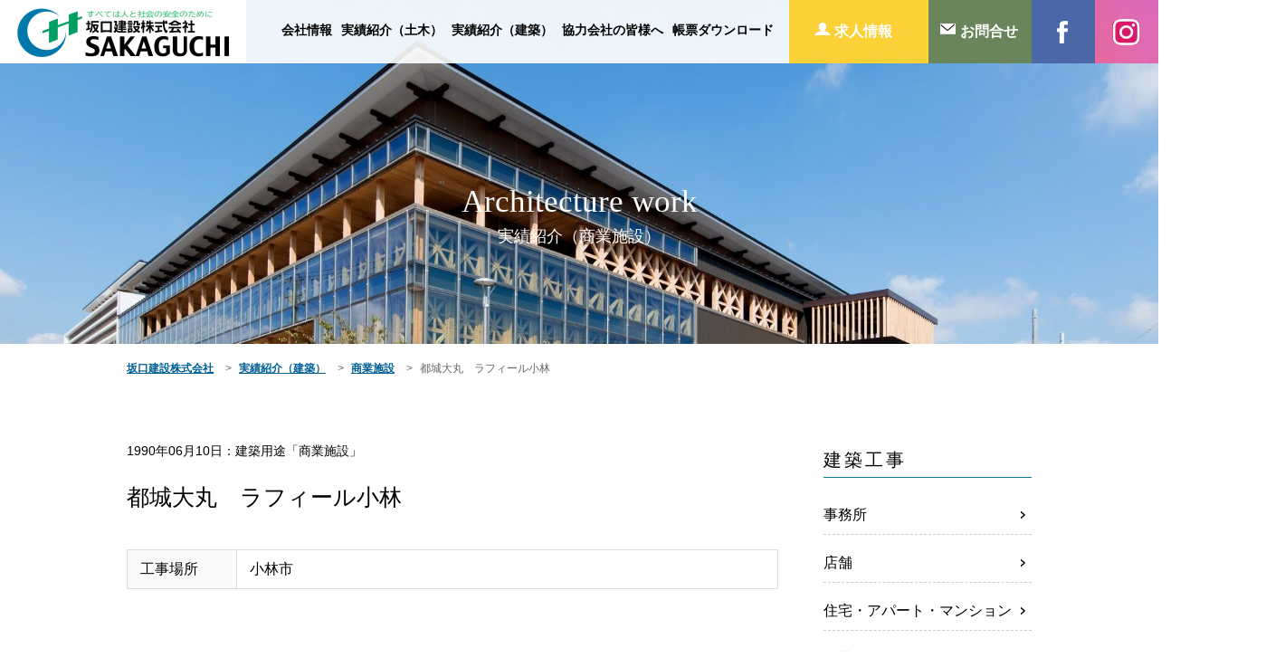

--- FILE ---
content_type: text/html; charset=UTF-8
request_url: https://www.sakaguchi-corp.com/architecture/420/
body_size: 39041
content:
<!DOCTYPE html><html lang="ja"><head><meta charset="UTF-8"><meta http-equiv="X-UA-Compatible" content="IE=edge"><meta name="viewport" content="width=device-width, initial-scale=1"><meta name="description" content="建築の実績紹介（商業施設）--小林市"><meta name="thumbnail" content="https://www.sakaguchi-corp.com/wp-content/uploads/2020/08/blank.jpg"><link rel="shortcut icon" href="https://www.sakaguchi-corp.com/wp-content/themes/web/favicon.ico"><link media="(max-width:1279px) and (min-width: 768px)" href="https://www.sakaguchi-corp.com/wp-content/cache/autoptimize/css/autoptimize_ca41c679c2b3402c0100fb85abe5d137.css" rel="stylesheet"><link media="screen and (max-width:767px)" href="https://www.sakaguchi-corp.com/wp-content/cache/autoptimize/css/autoptimize_3f0dbc27348f1cd73f924c27d6382046.css" rel="stylesheet"><link media="all" href="https://www.sakaguchi-corp.com/wp-content/cache/autoptimize/css/autoptimize_45ac78632bcd9d9295fecea9c27c131b.css" rel="stylesheet"><link media="screen and (min-width:1280px), print" href="https://www.sakaguchi-corp.com/wp-content/cache/autoptimize/css/autoptimize_a1737c2624ccd9fec2a75077302ae4b7.css" rel="stylesheet"><title>都城大丸　ラフィール小林 | 坂口建設株式会社 &#8211; すべては人と社会の安全のために</title><meta name='robots' content='max-image-preview:large' /><link rel='dns-prefetch' href='//www.googletagmanager.com' /> <script defer type="text/javascript" src="https://www.sakaguchi-corp.com/wp-content/themes/web/js/jquery.min.js" id="jquery-js"></script> <script defer id="addtoany-core-js-before" src="[data-uri]"></script> <script type="text/javascript" defer src="https://static.addtoany.com/menu/page.js" id="addtoany-core-js"></script> <script type="text/javascript" defer src="https://www.sakaguchi-corp.com/wp-content/plugins/add-to-any/addtoany.min.js" id="addtoany-jquery-js"></script> 
 <script defer type="text/javascript" src="https://www.googletagmanager.com/gtag/js?id=GT-WF6CSZ6" id="google_gtagjs-js"></script> <script defer id="google_gtagjs-js-after" src="[data-uri]"></script> <link rel="canonical" href="https://www.sakaguchi-corp.com/architecture/420/" /><meta name="generator" content="Site Kit by Google 1.171.0" /><meta property="og:title" content="都城大丸　ラフィール小林"><meta property="og:description" content=""><meta property="og:type" content="article"><meta property="og:url" content="https://www.sakaguchi-corp.com/architecture/420/"><meta property="og:image" content="https://www.sakaguchi-corp.com/wp-content/uploads/2020/08/blank.jpg"><meta property="og:site_name" content="坂口建設株式会社 - すべては人と社会の安全のために"><meta name="twitter:card" content="summary_large_image"><meta name="twitter:site" content=""><meta property="og:locale" content="ja_JP"><meta property="fb:app_id" content=""></head> <script defer src="[data-uri]"></script> </head><body class="drawer drawer--right"><header id="top_header" data-aos="fade-down" data-aos-delay="1000" data-aos-duration="800"><div class="hed_page" data-aos="fade-right"><a href="https://www.sakaguchi-corp.com/"><img src="https://www.sakaguchi-corp.com/wp-content/themes/web/img/header/logo_page.png" alt="坂口建設株式会社 &#8211; すべては人と社会の安全のために"></a></div><nav id="gnav"><ul><li><a href="https://www.sakaguchi-corp.com/company/">会社情報</a></li><li><a href="https://www.sakaguchi-corp.com/civil-engineering/">実績紹介（土木）</a></li><li><a href="https://www.sakaguchi-corp.com/architecture/">実績紹介（建築）</a></li><li><a href="https://www.sakaguchi-corp.com/cooperating-company/">協力会社の皆様へ</a></li><li><a href="https://www.sakaguchi-corp.com/form-download/">帳票ダウンロード</a></li></ul><div class="hed_menu"><a href="https://www.sakaguchi-corp.com/recruit/">求人情報</a></div><div class="hed_menu2"><a href="https://www.sakaguchi-corp.com/contact/">お問合せ</a></div><div class="hed_menu3"><a href="https://www.facebook.com/坂口建設株式会社-179848142083985/" target="_blank"><img src="https://www.sakaguchi-corp.com/wp-content/themes/web/img/header/ico_f.png" alt="Facebook"></a></div><div class="hed_menu4"><a href="https://www.instagram.com/sakaguchi_corp/?hl=ja" target="_blank"><img src="https://www.sakaguchi-corp.com/wp-content/themes/web/img/header/ico_in.png" alt="Instagram"></a></div></nav></header><div id="tab"> <button type="button" class="drawer-toggle drawer-hamburger"> <span class="drawer-hamburger-icon"></span> </button><nav class="drawer-nav" role="navigation"><div class="drawer-menu"><ul><li class="single_li"><a href="https://www.sakaguchi-corp.com/">TOP</a></li><li class="single_li"><a href="https://www.sakaguchi-corp.com/notice/">お知らせ</a></li><li class="single_li"><a href="https://www.sakaguchi-corp.com/blog/">ブログ</a></li><li class="single_li"><a href="https://www.sakaguchi-corp.com/sdgs/">SDGs</a></li><li><div class="select_2"><a href="https://www.sakaguchi-corp.com/company/">会社情報</a></div><dl><dt><a href="https://www.sakaguchi-corp.com/company/profile/">会社概要</a></dt><dt><a href="https://www.sakaguchi-corp.com/company/organization-introduction/">組織紹介</a></dt><dt><a href="https://www.sakaguchi-corp.com/company/history/">沿革</a></dt><dt><a href="https://www.sakaguchi-corp.com/company/sustainability/">サスティナビリティ</a></dt></dl></li><li><div class="select_2"><a href="https://www.sakaguchi-corp.com/civil-engineering/">実績紹介（土木</a></div><dl><dt><a href="https://www.sakaguchi-corp.com/civil-engineering-cat/road-construction/">道路工事</a></dt><dt><a href="https://www.sakaguchi-corp.com/civil-engineering-cat/river-construction/">河川工事</a></dt><dt><a href="https://www.sakaguchi-corp.com/civil-engineering-cat/sabo-work/">砂防工事</a></dt><dt><a href="https://www.sakaguchi-corp.com/civil-engineering-cat/other-construction/">その他の工事</a></dt></dl></li><li><div class="select_2"><a href="https://www.sakaguchi-corp.com/architecture/">実績紹介（建築）</a></div><dl><dt><a href="https://www.sakaguchi-corp.com/architecture-cat/office/">事務所</a></dt><dt><a href="https://www.sakaguchi-corp.com/architecture-cat/shop/">店舗</a></dt><dt><a href="https://www.sakaguchi-corp.com/architecture-cat/housing/">住宅・アパート・マンション</a></dt><dt><a href="https://www.sakaguchi-corp.com/architecture-cat/public-facility/">公共施設</a></dt><dt><a href="https://www.sakaguchi-corp.com/architecture-cat/medical-facility/">医療施設</a></dt><dt><a href="https://www.sakaguchi-corp.com/architecture-cat/commercial-facility/">商業施設</a></dt><dt><a href="https://www.sakaguchi-corp.com/architecture-cat/amusement-facilities/">娯楽施設</a></dt><dt><a href="https://www.sakaguchi-corp.com/architecture-cat/accommodation/">宿泊施設</a></dt><dt><a href="https://www.sakaguchi-corp.com/architecture-cat/factory-facility/">工場施設</a></dt><dt><a href="https://www.sakaguchi-corp.com/architecture-cat/educational-institutions/">教育施設</a></dt><dt><a href="https://www.sakaguchi-corp.com/architecture-cat/welfare-facility/">福祉施設</a></dt><dt><a href="https://www.sakaguchi-corp.com/architecture-cat/meeting-facility/">集会施設</a></dt><dt><a href="https://www.sakaguchi-corp.com/architecture-cat/other/">その他</a></dt></dl></li><li class="single_li"><a href="https://www.sakaguchi-corp.com/cooperating-company/">協力会社の皆様へ</a></li><li class="single_li"><a href="https://www.sakaguchi-corp.com/form-download/">帳票ダウンロード</a></li><li class="single_li"><a href="https://www.sakaguchi-corp.com/recruit/">求人情報</a></li><li class="single_li"><a href="https://www.sakaguchi-corp.com/contact/">お問合せ</a></li></ul><p align="center"><a href="https://www.facebook.com/坂口建設株式会社-179848142083985/" target="_blank"><img src="https://www.sakaguchi-corp.com/wp-content/themes/web/img/footer/ico_f.png" alt="Facebook"></a>　<a href="https://www.instagram.com/sakaguchi_corp/?hl=ja/" target="_blank"><img src="https://www.sakaguchi-corp.com/wp-content/themes/web/img/footer/ico_in.png" alt="Instagram"></a></p></div></nav></div><section class="page_hed" style="background:url(https://www.sakaguchi-corp.com/wp-content/uploads/2020/08/外観：南東面-e1602212336371.jpg) center center no-repeat; background-size: cover;" data-aos="fade-right"><div class="title_h1" data-aos="fade-up">Architecture work</div><div class="title_h1_s" data-aos="fade-up">実績紹介（商業施設）</div></section><section id="contents_sub" class="clearfix" data-aos="fade-in"><nav class="breadcrumbs" vocab="http://schema.org/" typeof="BreadcrumbList"> <span property="itemListElement" typeof="ListItem"><a property="item" typeof="WebPage" title="Go to 坂口建設株式会社 - すべては人と社会の安全のために." href="https://www.sakaguchi-corp.com" class="home" ><span property="name">坂口建設株式会社</span></a><meta property="position" content="1"></span> &gt; <span property="itemListElement" typeof="ListItem"><a property="item" typeof="WebPage" title="Go to 実績紹介（建築）." href="https://www.sakaguchi-corp.com/architecture/" class="archive post-architecture-archive" ><span property="name">実績紹介（建築）</span></a><meta property="position" content="2"></span> &gt; <span property="itemListElement" typeof="ListItem"><a property="item" typeof="WebPage" title="Go to the 商業施設 カテゴリー archives." href="https://www.sakaguchi-corp.com/architecture-cat/commercial-facility/" class="taxonomy architecture-cat" ><span property="name">商業施設</span></a><meta property="position" content="3"></span> &gt; <span property="itemListElement" typeof="ListItem"><span property="name" class="post post-architecture current-item">都城大丸　ラフィール小林</span><meta property="url" content="https://www.sakaguchi-corp.com/architecture/420/"><meta property="position" content="4"></span></nav><section id="main_page"><article class="entry"> <time class="date">1990年06月10日：建築用途「商業施設」 </time><h1 class="title_single">都城大丸　ラフィール小林</h1> <script defer src="[data-uri]"></script> <table class="syousai" align="center"><tbody><tr><th scope="row">工事場所</th><td>小林市</td></tr></tbody></table></article><article class="entry"><div class="addtoany_share_save_container addtoany_content addtoany_content_bottom"><div class="a2a_kit a2a_kit_size_32 addtoany_list" data-a2a-url="https://www.sakaguchi-corp.com/architecture/420/" data-a2a-title="都城大丸　ラフィール小林"><a class="a2a_button_facebook" href="https://www.addtoany.com/add_to/facebook?linkurl=https%3A%2F%2Fwww.sakaguchi-corp.com%2Farchitecture%2F420%2F&amp;linkname=%E9%83%BD%E5%9F%8E%E5%A4%A7%E4%B8%B8%E3%80%80%E3%83%A9%E3%83%95%E3%82%A3%E3%83%BC%E3%83%AB%E5%B0%8F%E6%9E%97" title="Facebook" rel="nofollow noopener" target="_blank"></a><a class="a2a_button_twitter" href="https://www.addtoany.com/add_to/twitter?linkurl=https%3A%2F%2Fwww.sakaguchi-corp.com%2Farchitecture%2F420%2F&amp;linkname=%E9%83%BD%E5%9F%8E%E5%A4%A7%E4%B8%B8%E3%80%80%E3%83%A9%E3%83%95%E3%82%A3%E3%83%BC%E3%83%AB%E5%B0%8F%E6%9E%97" title="Twitter" rel="nofollow noopener" target="_blank"></a><a class="a2a_button_line" href="https://www.addtoany.com/add_to/line?linkurl=https%3A%2F%2Fwww.sakaguchi-corp.com%2Farchitecture%2F420%2F&amp;linkname=%E9%83%BD%E5%9F%8E%E5%A4%A7%E4%B8%B8%E3%80%80%E3%83%A9%E3%83%95%E3%82%A3%E3%83%BC%E3%83%AB%E5%B0%8F%E6%9E%97" title="Line" rel="nofollow noopener" target="_blank"></a></div></div></article><div id="prev_next" class="clearfix"> <a href="https://www.sakaguchi-corp.com/architecture/428/" title="スーパーかわだ大塚店" id="prev" class="clearfix"><div id="prev_title">PREV</div><p>1995年01月10日登録</p><p>スーパーかわだ大塚店</p></a><a href="https://www.sakaguchi-corp.com/architecture/418/" title="小林青果市場　集配センター" id="next" class="clearfix"><div id="next_title">NEXT</div><p>1990年06月10日登録</p><p>小林青果市場　集配センター</p></a></div><div class="more"><a href="https://www.sakaguchi-corp.com/architecture/">実績一覧</a></div></section><section id="side_page"><section class="side_box"><h2 class="menu">建築工事</h2><ul class="navis_c"><li class="cat-item cat-item-21"><a href="https://www.sakaguchi-corp.com/architecture-cat/office/">事務所</a></li><li class="cat-item cat-item-20"><a href="https://www.sakaguchi-corp.com/architecture-cat/shop/">店舗</a></li><li class="cat-item cat-item-2"><a href="https://www.sakaguchi-corp.com/architecture-cat/housing/">住宅・アパート・マンション</a></li><li class="cat-item cat-item-19"><a href="https://www.sakaguchi-corp.com/architecture-cat/public-facility/">公共施設</a></li><li class="cat-item cat-item-10"><a href="https://www.sakaguchi-corp.com/architecture-cat/medical-facility/">医療施設</a></li><li class="cat-item cat-item-5 current-cat"><a aria-current="page" href="https://www.sakaguchi-corp.com/architecture-cat/commercial-facility/">商業施設</a></li><li class="cat-item cat-item-6"><a href="https://www.sakaguchi-corp.com/architecture-cat/amusement-facilities/">娯楽施設</a></li><li class="cat-item cat-item-3"><a href="https://www.sakaguchi-corp.com/architecture-cat/accommodation/">宿泊施設</a></li><li class="cat-item cat-item-4"><a href="https://www.sakaguchi-corp.com/architecture-cat/factory-facility/">工場施設</a></li><li class="cat-item cat-item-8"><a href="https://www.sakaguchi-corp.com/architecture-cat/educational-institutions/">教育施設</a></li><li class="cat-item cat-item-11"><a href="https://www.sakaguchi-corp.com/architecture-cat/welfare-facility/">福祉施設</a></li><li class="cat-item cat-item-9"><a href="https://www.sakaguchi-corp.com/architecture-cat/meeting-facility/">集会施設</a></li><li class="cat-item cat-item-22"><a href="https://www.sakaguchi-corp.com/architecture-cat/other/">その他</a></li></ul></section><section class="side_box"><h2 class="menu">年代別</h2><ul class="navis_c"><li><a href='https://www.sakaguchi-corp.com/date/2025/?post_type=architecture'>2025年</a></li><li><a href='https://www.sakaguchi-corp.com/date/2024/?post_type=architecture'>2024年</a></li><li><a href='https://www.sakaguchi-corp.com/date/2023/?post_type=architecture'>2023年</a></li><li><a href='https://www.sakaguchi-corp.com/date/2022/?post_type=architecture'>2022年</a></li><li><a href='https://www.sakaguchi-corp.com/date/2021/?post_type=architecture'>2021年</a></li></ul></section><section class="side_box"><h2 class="menu">月別</h2> <select name="archive-dropdown" onChange='document.location.href=this.options[this.selectedIndex].value;'><option value="">月を選択</option><option value='https://www.sakaguchi-corp.com/date/2025/01/?post_type=architecture'> 2025年1月 &nbsp;(1)</option><option value='https://www.sakaguchi-corp.com/date/2024/10/?post_type=architecture'> 2024年10月 &nbsp;(2)</option><option value='https://www.sakaguchi-corp.com/date/2024/08/?post_type=architecture'> 2024年8月 &nbsp;(1)</option><option value='https://www.sakaguchi-corp.com/date/2024/05/?post_type=architecture'> 2024年5月 &nbsp;(1)</option><option value='https://www.sakaguchi-corp.com/date/2024/03/?post_type=architecture'> 2024年3月 &nbsp;(1)</option><option value='https://www.sakaguchi-corp.com/date/2024/01/?post_type=architecture'> 2024年1月 &nbsp;(1)</option><option value='https://www.sakaguchi-corp.com/date/2023/12/?post_type=architecture'> 2023年12月 &nbsp;(1)</option><option value='https://www.sakaguchi-corp.com/date/2023/05/?post_type=architecture'> 2023年5月 &nbsp;(3)</option><option value='https://www.sakaguchi-corp.com/date/2023/03/?post_type=architecture'> 2023年3月 &nbsp;(3)</option><option value='https://www.sakaguchi-corp.com/date/2022/10/?post_type=architecture'> 2022年10月 &nbsp;(1)</option><option value='https://www.sakaguchi-corp.com/date/2022/09/?post_type=architecture'> 2022年9月 &nbsp;(2)</option><option value='https://www.sakaguchi-corp.com/date/2022/04/?post_type=architecture'> 2022年4月 &nbsp;(3)</option><option value='https://www.sakaguchi-corp.com/date/2022/03/?post_type=architecture'> 2022年3月 &nbsp;(1)</option><option value='https://www.sakaguchi-corp.com/date/2021/05/?post_type=architecture'> 2021年5月 &nbsp;(3)</option><option value='https://www.sakaguchi-corp.com/date/2021/04/?post_type=architecture'> 2021年4月 &nbsp;(1)</option><option value='https://www.sakaguchi-corp.com/date/2020/12/?post_type=architecture'> 2020年12月 &nbsp;(2)</option><option value='https://www.sakaguchi-corp.com/date/2020/11/?post_type=architecture'> 2020年11月 &nbsp;(2)</option><option value='https://www.sakaguchi-corp.com/date/2020/09/?post_type=architecture'> 2020年9月 &nbsp;(1)</option><option value='https://www.sakaguchi-corp.com/date/2020/04/?post_type=architecture'> 2020年4月 &nbsp;(1)</option><option value='https://www.sakaguchi-corp.com/date/2020/03/?post_type=architecture'> 2020年3月 &nbsp;(2)</option><option value='https://www.sakaguchi-corp.com/date/2019/10/?post_type=architecture'> 2019年10月 &nbsp;(1)</option><option value='https://www.sakaguchi-corp.com/date/2019/09/?post_type=architecture'> 2019年9月 &nbsp;(1)</option><option value='https://www.sakaguchi-corp.com/date/2019/05/?post_type=architecture'> 2019年5月 &nbsp;(1)</option><option value='https://www.sakaguchi-corp.com/date/2019/03/?post_type=architecture'> 2019年3月 &nbsp;(1)</option><option value='https://www.sakaguchi-corp.com/date/2019/02/?post_type=architecture'> 2019年2月 &nbsp;(2)</option><option value='https://www.sakaguchi-corp.com/date/2018/11/?post_type=architecture'> 2018年11月 &nbsp;(1)</option><option value='https://www.sakaguchi-corp.com/date/2018/04/?post_type=architecture'> 2018年4月 &nbsp;(2)</option><option value='https://www.sakaguchi-corp.com/date/2018/03/?post_type=architecture'> 2018年3月 &nbsp;(2)</option><option value='https://www.sakaguchi-corp.com/date/2018/02/?post_type=architecture'> 2018年2月 &nbsp;(1)</option><option value='https://www.sakaguchi-corp.com/date/2017/12/?post_type=architecture'> 2017年12月 &nbsp;(1)</option><option value='https://www.sakaguchi-corp.com/date/2017/11/?post_type=architecture'> 2017年11月 &nbsp;(1)</option><option value='https://www.sakaguchi-corp.com/date/2017/08/?post_type=architecture'> 2017年8月 &nbsp;(2)</option><option value='https://www.sakaguchi-corp.com/date/2017/07/?post_type=architecture'> 2017年7月 &nbsp;(1)</option><option value='https://www.sakaguchi-corp.com/date/2017/03/?post_type=architecture'> 2017年3月 &nbsp;(1)</option><option value='https://www.sakaguchi-corp.com/date/2017/02/?post_type=architecture'> 2017年2月 &nbsp;(1)</option><option value='https://www.sakaguchi-corp.com/date/2017/01/?post_type=architecture'> 2017年1月 &nbsp;(1)</option><option value='https://www.sakaguchi-corp.com/date/2016/11/?post_type=architecture'> 2016年11月 &nbsp;(1)</option><option value='https://www.sakaguchi-corp.com/date/2016/08/?post_type=architecture'> 2016年8月 &nbsp;(1)</option><option value='https://www.sakaguchi-corp.com/date/2016/03/?post_type=architecture'> 2016年3月 &nbsp;(2)</option><option value='https://www.sakaguchi-corp.com/date/2016/01/?post_type=architecture'> 2016年1月 &nbsp;(1)</option><option value='https://www.sakaguchi-corp.com/date/2015/04/?post_type=architecture'> 2015年4月 &nbsp;(1)</option><option value='https://www.sakaguchi-corp.com/date/2015/03/?post_type=architecture'> 2015年3月 &nbsp;(3)</option><option value='https://www.sakaguchi-corp.com/date/2015/01/?post_type=architecture'> 2015年1月 &nbsp;(1)</option><option value='https://www.sakaguchi-corp.com/date/2014/11/?post_type=architecture'> 2014年11月 &nbsp;(1)</option><option value='https://www.sakaguchi-corp.com/date/2014/04/?post_type=architecture'> 2014年4月 &nbsp;(1)</option><option value='https://www.sakaguchi-corp.com/date/2013/11/?post_type=architecture'> 2013年11月 &nbsp;(1)</option><option value='https://www.sakaguchi-corp.com/date/2013/08/?post_type=architecture'> 2013年8月 &nbsp;(1)</option><option value='https://www.sakaguchi-corp.com/date/2013/05/?post_type=architecture'> 2013年5月 &nbsp;(1)</option><option value='https://www.sakaguchi-corp.com/date/2013/02/?post_type=architecture'> 2013年2月 &nbsp;(1)</option><option value='https://www.sakaguchi-corp.com/date/2012/12/?post_type=architecture'> 2012年12月 &nbsp;(1)</option><option value='https://www.sakaguchi-corp.com/date/2012/11/?post_type=architecture'> 2012年11月 &nbsp;(3)</option><option value='https://www.sakaguchi-corp.com/date/2012/08/?post_type=architecture'> 2012年8月 &nbsp;(1)</option><option value='https://www.sakaguchi-corp.com/date/2012/05/?post_type=architecture'> 2012年5月 &nbsp;(1)</option><option value='https://www.sakaguchi-corp.com/date/2012/04/?post_type=architecture'> 2012年4月 &nbsp;(2)</option><option value='https://www.sakaguchi-corp.com/date/2012/03/?post_type=architecture'> 2012年3月 &nbsp;(1)</option><option value='https://www.sakaguchi-corp.com/date/2012/02/?post_type=architecture'> 2012年2月 &nbsp;(1)</option><option value='https://www.sakaguchi-corp.com/date/2012/01/?post_type=architecture'> 2012年1月 &nbsp;(1)</option><option value='https://www.sakaguchi-corp.com/date/2011/11/?post_type=architecture'> 2011年11月 &nbsp;(1)</option><option value='https://www.sakaguchi-corp.com/date/2011/09/?post_type=architecture'> 2011年9月 &nbsp;(2)</option><option value='https://www.sakaguchi-corp.com/date/2011/07/?post_type=architecture'> 2011年7月 &nbsp;(3)</option><option value='https://www.sakaguchi-corp.com/date/2011/06/?post_type=architecture'> 2011年6月 &nbsp;(3)</option><option value='https://www.sakaguchi-corp.com/date/2010/11/?post_type=architecture'> 2010年11月 &nbsp;(1)</option><option value='https://www.sakaguchi-corp.com/date/2010/03/?post_type=architecture'> 2010年3月 &nbsp;(1)</option><option value='https://www.sakaguchi-corp.com/date/2010/01/?post_type=architecture'> 2010年1月 &nbsp;(1)</option><option value='https://www.sakaguchi-corp.com/date/2009/12/?post_type=architecture'> 2009年12月 &nbsp;(1)</option><option value='https://www.sakaguchi-corp.com/date/2009/09/?post_type=architecture'> 2009年9月 &nbsp;(1)</option><option value='https://www.sakaguchi-corp.com/date/2009/04/?post_type=architecture'> 2009年4月 &nbsp;(1)</option><option value='https://www.sakaguchi-corp.com/date/2009/03/?post_type=architecture'> 2009年3月 &nbsp;(1)</option><option value='https://www.sakaguchi-corp.com/date/2008/10/?post_type=architecture'> 2008年10月 &nbsp;(1)</option><option value='https://www.sakaguchi-corp.com/date/2008/03/?post_type=architecture'> 2008年3月 &nbsp;(1)</option><option value='https://www.sakaguchi-corp.com/date/2007/06/?post_type=architecture'> 2007年6月 &nbsp;(2)</option><option value='https://www.sakaguchi-corp.com/date/2007/01/?post_type=architecture'> 2007年1月 &nbsp;(1)</option><option value='https://www.sakaguchi-corp.com/date/2006/12/?post_type=architecture'> 2006年12月 &nbsp;(1)</option><option value='https://www.sakaguchi-corp.com/date/2006/08/?post_type=architecture'> 2006年8月 &nbsp;(1)</option><option value='https://www.sakaguchi-corp.com/date/2006/03/?post_type=architecture'> 2006年3月 &nbsp;(1)</option><option value='https://www.sakaguchi-corp.com/date/2006/01/?post_type=architecture'> 2006年1月 &nbsp;(1)</option><option value='https://www.sakaguchi-corp.com/date/2005/10/?post_type=architecture'> 2005年10月 &nbsp;(1)</option><option value='https://www.sakaguchi-corp.com/date/2005/01/?post_type=architecture'> 2005年1月 &nbsp;(1)</option><option value='https://www.sakaguchi-corp.com/date/2004/07/?post_type=architecture'> 2004年7月 &nbsp;(1)</option><option value='https://www.sakaguchi-corp.com/date/2003/09/?post_type=architecture'> 2003年9月 &nbsp;(1)</option><option value='https://www.sakaguchi-corp.com/date/2003/03/?post_type=architecture'> 2003年3月 &nbsp;(1)</option><option value='https://www.sakaguchi-corp.com/date/2002/03/?post_type=architecture'> 2002年3月 &nbsp;(1)</option><option value='https://www.sakaguchi-corp.com/date/2002/02/?post_type=architecture'> 2002年2月 &nbsp;(1)</option><option value='https://www.sakaguchi-corp.com/date/2001/06/?post_type=architecture'> 2001年6月 &nbsp;(1)</option><option value='https://www.sakaguchi-corp.com/date/2001/01/?post_type=architecture'> 2001年1月 &nbsp;(1)</option><option value='https://www.sakaguchi-corp.com/date/2000/07/?post_type=architecture'> 2000年7月 &nbsp;(1)</option><option value='https://www.sakaguchi-corp.com/date/2000/06/?post_type=architecture'> 2000年6月 &nbsp;(2)</option><option value='https://www.sakaguchi-corp.com/date/2000/03/?post_type=architecture'> 2000年3月 &nbsp;(2)</option><option value='https://www.sakaguchi-corp.com/date/1999/12/?post_type=architecture'> 1999年12月 &nbsp;(1)</option><option value='https://www.sakaguchi-corp.com/date/1999/11/?post_type=architecture'> 1999年11月 &nbsp;(1)</option><option value='https://www.sakaguchi-corp.com/date/1999/03/?post_type=architecture'> 1999年3月 &nbsp;(3)</option><option value='https://www.sakaguchi-corp.com/date/1998/08/?post_type=architecture'> 1998年8月 &nbsp;(1)</option><option value='https://www.sakaguchi-corp.com/date/1998/05/?post_type=architecture'> 1998年5月 &nbsp;(1)</option><option value='https://www.sakaguchi-corp.com/date/1998/03/?post_type=architecture'> 1998年3月 &nbsp;(1)</option><option value='https://www.sakaguchi-corp.com/date/1997/07/?post_type=architecture'> 1997年7月 &nbsp;(1)</option><option value='https://www.sakaguchi-corp.com/date/1997/06/?post_type=architecture'> 1997年6月 &nbsp;(1)</option><option value='https://www.sakaguchi-corp.com/date/1996/12/?post_type=architecture'> 1996年12月 &nbsp;(2)</option><option value='https://www.sakaguchi-corp.com/date/1996/10/?post_type=architecture'> 1996年10月 &nbsp;(2)</option><option value='https://www.sakaguchi-corp.com/date/1996/08/?post_type=architecture'> 1996年8月 &nbsp;(1)</option><option value='https://www.sakaguchi-corp.com/date/1996/06/?post_type=architecture'> 1996年6月 &nbsp;(1)</option><option value='https://www.sakaguchi-corp.com/date/1995/12/?post_type=architecture'> 1995年12月 &nbsp;(1)</option><option value='https://www.sakaguchi-corp.com/date/1995/09/?post_type=architecture'> 1995年9月 &nbsp;(1)</option><option value='https://www.sakaguchi-corp.com/date/1995/08/?post_type=architecture'> 1995年8月 &nbsp;(1)</option><option value='https://www.sakaguchi-corp.com/date/1995/03/?post_type=architecture'> 1995年3月 &nbsp;(3)</option><option value='https://www.sakaguchi-corp.com/date/1995/01/?post_type=architecture'> 1995年1月 &nbsp;(1)</option><option value='https://www.sakaguchi-corp.com/date/1994/07/?post_type=architecture'> 1994年7月 &nbsp;(1)</option><option value='https://www.sakaguchi-corp.com/date/1994/02/?post_type=architecture'> 1994年2月 &nbsp;(1)</option><option value='https://www.sakaguchi-corp.com/date/1993/10/?post_type=architecture'> 1993年10月 &nbsp;(1)</option><option value='https://www.sakaguchi-corp.com/date/1993/08/?post_type=architecture'> 1993年8月 &nbsp;(1)</option><option value='https://www.sakaguchi-corp.com/date/1992/11/?post_type=architecture'> 1992年11月 &nbsp;(1)</option><option value='https://www.sakaguchi-corp.com/date/1991/05/?post_type=architecture'> 1991年5月 &nbsp;(1)</option><option value='https://www.sakaguchi-corp.com/date/1991/03/?post_type=architecture'> 1991年3月 &nbsp;(1)</option><option value='https://www.sakaguchi-corp.com/date/1990/06/?post_type=architecture'> 1990年6月 &nbsp;(4)</option><option value='https://www.sakaguchi-corp.com/date/1990/02/?post_type=architecture'> 1990年2月 &nbsp;(1)</option><option value='https://www.sakaguchi-corp.com/date/1989/12/?post_type=architecture'> 1989年12月 &nbsp;(7)</option><option value='https://www.sakaguchi-corp.com/date/1989/08/?post_type=architecture'> 1989年8月 &nbsp;(1)</option><option value='https://www.sakaguchi-corp.com/date/1981/08/?post_type=architecture'> 1981年8月 &nbsp;(1)</option><option value='https://www.sakaguchi-corp.com/date/1980/01/?post_type=architecture'> 1980年1月 &nbsp;(1)</option> </select></section></section></section><section class="contact clearfix"><div class="f_logo"> <a href="https://www.sakaguchi-corp.com/"><img src="https://www.sakaguchi-corp.com/wp-content/themes/web/img/footer/logo.png" alt="坂口建設株式会社"></a></div><div class="in"><article class="left"><div class="title_ss">〒886-0213 宮崎県小林市野尻町三ヶ野山3214番地1</div><h3 class="tel"><a href="tel:0984216311">℡ 0984-21-6311</a></h3><div class="title_ss">Fax：0984-21-6322</div></article><article class="right"><div class="more_3"><a href="https://www.sakaguchi-corp.com/contact/">お問合せ</a></div></article></div></section><section id="footer"><footer><section class="footer_menu"><p align="center"><b><a href="https://www.sakaguchi-corp.com/notice/">お知らせ</a>　｜　<a href="https://www.sakaguchi-corp.com/blog/">ブログ</a>　｜　<a href="https://www.sakaguchi-corp.com/sdgs/">SDGs</a></b>　<a href="https://www.facebook.com/坂口建設株式会社-179848142083985/" target="_blank"><img src="https://www.sakaguchi-corp.com/wp-content/themes/web/img/footer/ico_f.png" alt="Facebook"></a>　<a href="https://www.instagram.com/sakaguchi_corp/?hl=ja/" target="_blank"><img src="https://www.sakaguchi-corp.com/wp-content/themes/web/img/footer/ico_in.png" alt="Instagram"></a></p><nav><ul><li><span>会社情報</span><dl><dt><a href="https://www.sakaguchi-corp.com/company/profile/">会社概要</a></dt><dt><a href="https://www.sakaguchi-corp.com/company/organization-introduction/">組織紹介</a></dt><dt><a href="https://www.sakaguchi-corp.com/company/history/">沿革</a></dt><dt><a href="https://www.sakaguchi-corp.com/company/sustainability/">サスティナビリティ</a></dt><dt><a href="https://www.sakaguchi-corp.com/recruit/">求人情報</a></dt><dt><a href="https://www.sakaguchi-corp.com/privacy/policy/">プライバシーポリシー</a></dt><dt><a href="https://www.sakaguchi-corp.com/contact/">お問合せ</a></dt></dl></li><li><span>実績紹介（土木）</span><dl><dt><a href="https://www.sakaguchi-corp.com/civil-engineering-cat/road-construction/">道路工事</a></dt><dt><a href="https://www.sakaguchi-corp.com/civil-engineering-cat/river-construction/">河川工事</a></dt><dt><a href="https://www.sakaguchi-corp.com/civil-engineering-cat/sabo-work/">砂防工事</a></dt><dt><a href="https://www.sakaguchi-corp.com/civil-engineering-cat/other-construction/">その他の工事</a></dt></dl></li><li><span>実績紹介（建築）</span><dl><dt><a href="https://www.sakaguchi-corp.com/architecture-cat/office/">事務所</a></dt><dt><a href="https://www.sakaguchi-corp.com/architecture-cat/shop/">店舗</a></dt><dt><a href="https://www.sakaguchi-corp.com/architecture-cat/housing/">住宅・アパート・マンション</a></dt><dt><a href="https://www.sakaguchi-corp.com/architecture-cat/public-facility/">公共施設</a></dt><dt><a href="https://www.sakaguchi-corp.com/architecture-cat/medical-facility/">医療施設</a></dt><dt><a href="https://www.sakaguchi-corp.com/architecture-cat/commercial-facility/">商業施設</a></dt><dt><a href="https://www.sakaguchi-corp.com/architecture-cat/amusement-facilities/">娯楽施設</a></dt><dt><a href="https://www.sakaguchi-corp.com/architecture-cat/accommodation/">宿泊施設</a></dt><dt><a href="https://www.sakaguchi-corp.com/architecture-cat/factory-facility/">工場施設</a></dt><dt><a href="https://www.sakaguchi-corp.com/architecture-cat/educational-institutions/">教育施設</a></dt><dt><a href="https://www.sakaguchi-corp.com/architecture-cat/welfare-facility/">福祉施設</a></dt><dt><a href="https://www.sakaguchi-corp.com/architecture-cat/meeting-facility/">集会施設</a></dt><dt><a href="https://www.sakaguchi-corp.com/architecture-cat/other/">その他</a></dt></dl></li><li><span>協力会社の皆様へ</span><dl><dt><a href="https://www.sakaguchi-corp.com/cooperating-company/">皆様へお知らせ</a></dt><dt><a href="https://www.sakaguchi-corp.com/form-download/">帳票ダウンロード</a></dt></dl><dl><dt style="margin-top: 50px;"> <span>関連会社</span><div><a href="https://sankyo-corp.com/" target="_blank"><img src="https://www.sakaguchi-corp.com/wp-content/themes/web/img/footer/sankyou.png" alt="株式会社三共"></a></div></dt></dl></li></ul></nav></section></footer><div class="copy">© 2026 SAKAGUCHI CONSTRUCTION CO.,LTD.</div></section><div id="page-top"><a href="#"><img src="https://www.sakaguchi-corp.com/wp-content/themes/web/img/footer/page_top.png" alt="page-top"></a></div> <script type="speculationrules">{"prefetch":[{"source":"document","where":{"and":[{"href_matches":"/*"},{"not":{"href_matches":["/wp-*.php","/wp-admin/*","/wp-content/uploads/*","/wp-content/*","/wp-content/plugins/*","/wp-content/themes/web/*","/*\\?(.+)"]}},{"not":{"selector_matches":"a[rel~=\"nofollow\"]"}},{"not":{"selector_matches":".no-prefetch, .no-prefetch a"}}]},"eagerness":"conservative"}]}</script> <script defer src="https://www.sakaguchi-corp.com/wp-content/themes/web/js/drawer.min.js" type="text/javascript"></script> <script defer src="[data-uri]"></script> <script defer src="https://www.sakaguchi-corp.com/wp-content/cache/autoptimize/js/autoptimize_single_cfef135dd95c93ece22421733f319db3.js" type="text/javascript"></script> <script defer src="[data-uri]"></script> <script defer src="https://www.sakaguchi-corp.com/wp-content/cache/autoptimize/js/autoptimize_single_a4b580e5f6599aed3c62ffa1c146f63b.js" type="text/javascript"></script> <script defer src="https://www.sakaguchi-corp.com/wp-content/cache/autoptimize/js/autoptimize_single_6938f8b8c82b65f56fd11999a434d87a.js" type="text/javascript"></script> <script defer src="https://www.sakaguchi-corp.com/wp-content/themes/web/js/bootstrap.min.js" type="text/javascript"></script> <script defer src="https://www.sakaguchi-corp.com/wp-content/themes/web/js/iscroll.min.js" type="text/javascript"></script> <script defer src="https://www.sakaguchi-corp.com/wp-content/cache/autoptimize/js/autoptimize_single_05dba8d05adaa9334c32d10e6725cb57.js" type="text/javascript"></script> </body></html>

--- FILE ---
content_type: text/css
request_url: https://www.sakaguchi-corp.com/wp-content/cache/autoptimize/css/autoptimize_3f0dbc27348f1cd73f924c27d6382046.css
body_size: 5665
content:
#loading{width:100%;height:100%;min-height:800px;position:fixed;top:0;left:0;z-index:20000;background:#fff !important}#loading p{width:100%;text-align:center;position:absolute;top:40%;left:0}#loading img{max-width:80%;height:auto}#loading .lodo{width:100%;text-align:center;position:absolute;top:50%;left:0}span.loading{display:inline-block;white-space:nowrap}span.loading span{display:inline-block;vertical-align:middle}span.loading span:nth-of-type(1){-webkit-animation:animation 2s ease 0s infinite;animation:animation 2s ease 0s infinite}span.loading span:nth-of-type(2){-webkit-animation:animation 2s ease .1s infinite;animation:animation 2s ease .1s infinite}span.loading span:nth-of-type(3){-webkit-animation:animation 2s ease .2s infinite;animation:animation 2s ease .2s infinite}span.loading span:nth-of-type(4){-webkit-animation:animation 2s ease .3s infinite;animation:animation 2s ease .3s infinite}span.loading span:nth-of-type(5){-webkit-animation:animation 2s ease .4s infinite;animation:animation 2s ease .4s infinite}span.loading span:nth-of-type(6){-webkit-animation:animation 2s ease .5s infinite;animation:animation 2s ease .5s infinite}span.loading span:nth-of-type(7){-webkit-animation:animation 2s ease .6s infinite;animation:animation 2s ease .6s infinite}@-webkit-keyframes animation{20%{-webkit-text-shadow:rgba(0,0,0,1) 5px 0 0;color:transparent}}@keyframes animation{20%{text-shadow:rgba(0,0,0,1) 5px 0 0;color:transparent}}　 html,body{margin:0;padding:0;width:100%;min-width:320px;height:100%;line-height:180%;color:#000;font-size:16px;font-family:"Hiragino Kaku Gothic Std","Hiragino Kaku Gothic ProN","Hiragino Sans","Noto Sans JP","Segoe UI",Meiryo,Verdana,Roboto,"Droid Sans",sans-serif}h1,h2,h3,h4{margin:0;padding:0}img{border:none;vertical-align:bottom;margin:0;padding:0;-ms-interpolation-mode:bicubic}a:link{color:#000;text-decoration:none}a:visited{color:#000;text-decoration:none}a:hover{color:#0ca1b3;text-decoration:none}a:active{color:#000;text-decoration:none}a:hover img{opacity:.7;transition:.3s}.clearfix:after{display:block;clear:both;content:"";padding:0;margin:0}.breadcrumbs{display:none}#contents{width:100%;overflow:hidden;position:relative;background-color:#fff}#contents_sub{width:96%;margin:0 auto 60px;text-align:left;background-color:#fff}#contents_page{width:96%;margin:0 auto 60px;background-color:#fff;z-index:1}#main{width:100%;text-align:left}#side{width:100%;margin-top:80px}#main_page{width:100%;text-align:left}#side_page{width:100%;margin-top:80px}#footer{width:100%;overflow:hidden;background-color:#165e83}header{width:100%;height:65px;position:absolute;top:0;left:0;z-index:1004;background-color:#fff}.hed{width:200px;height:65px;display:inline-block;vertical-align:top;text-align:center;position:absolute;top:0;left:0}.hed img,.hed_page img{height:60px;width:auto}.fixed .hed,.fixed .hed_page{height:65px}#gnav{display:none}.hed_menu a{display:none}.hed_menu2 a{display:none}.hed_menu3{display:none}.hed_menu4{display:none}.drawer-hamburger{position:absolute;top:0;right:0;z-index:10007;display:block;box-sizing:content-box;width:2rem;padding-top:19px;padding-right:1rem;padding-bottom:35px;padding-left:1rem;-webkit-transition:all .6s cubic-bezier(.19,1.000,.22,1.000);transition:all .6s cubic-bezier(.19,1.000,.22,1.000);-webkit-transform:translate3d(0,0,0);transform:translate3d(0,0,0);border:0;outline:0;background-color:#165e83}.drawer-menu{width:100%;padding:50px 0 80px;color:#fff;overflow:hidden}.drawer-menu ul{margin:0;padding:0;list-style:none;font-weight:900}.drawer-menu li{line-height:120%;text-align:left;font-size:20px;margin:10px 0 10px 4%;padding:10px 0 10px 10px}.drawer-menu dt{line-height:120%;text-align:left;font-size:18px;margin:7px 20px 7px 0;padding:7px 0 7px 10px;border-left:#165e83 solid 2px;border-bottom:#ddd solid 1px}.single_li{margin-right:20px!important;border-bottom:#ddd solid 1px;border-left:#165e83 solid 4px}.select_2{width:100%;margin:20px 0 0 -7%;padding:10px 0 10px 8%;background-color:#f5f5f5}.drawer-menu p{width:100%;margin-top:80px}.video_box{position:relative;margin-top:65px}.video-wrap{position:relative;overflow:hidden;width:100%;height:40vh}.video{position:absolute;top:50%;left:50%;min-width:100%;min-height:100%;-webkit-transform:translate(-50%,-50%);-moz-transform:translate(-50%,-50%);transform:translate(-50%,-50%)}.caci{width:330px;text-align:center;position:absolute;top:50%;left:50%;margin-right:-50%;color:#fff;text-shadow:1px 1px 1px #000;-webkit-transform:translate(-50%,-50%);-moz-transform:translate(-50%,-50%);transform:translate(-50%,-50%);z-index:2}.caci.fixed{display:none}.caci span{font-size:22px;font-weight:600;line-height:140%}.caci p{font-size:14px;line-height:140%;margin:0;padding:0}.job{width:100%;text-align:center;position:absolute;top:16%;z-index:9}.job img{max-width:330px;height:auto;box-shadow:1px 1px 5px #666}.bn{width:100%;text-align:center;position:absolute;top:65%;right:0;z-index:9}.bn img{max-width:160px;height:auto;box-shadow:1px 1px 5px #666}.bn2{width:60px;text-align:right;position:absolute;bottom:20px;right:5px;z-index:9;letter-spacing:-.4em}.bn2 img{margin:.1em 0;width:100%;height:auto}.scroll{display:none}@media (min-width:620px){.prvideo{width:100%;margin:80px auto 20px;text-align:center}.prvideo .video_01{width:47%;margin:0 1%;display:inline-block;vertical-align:top}.prvideo .text_01{width:97%;margin:0 1%;padding:10px 1%;background-color:#fff;font-size:1em;border-bottom-right-radius:5px;border-bottom-left-radius:5px;display:inline-block;vertical-align:top}}@media (max-width:619px){.prvideo{width:90%;margin:50px auto 30px;text-align:center}.prvideo .video_01{width:100%;margin-bottom:20px}.prvideo .text_01{width:97%;margin:0 1%;padding:10px 1%;background-color:#fff;font-size:1em;border-bottom-right-radius:5px;border-bottom-left-radius:5px;display:inline-block;vertical-align:top}}.prvideo iframe{margin:-15px 0 -25px;padding:0}.box_01{display:none}.box_01_2{display:none}.box_02{display:none}.box_02_2{display:none}.box_03{display:none}.title{position:relative;display:inline-block;margin:40px 0 30px;font-size:30px;font-weight:400;line-height:140%}.title:before{content:'';position:absolute;bottom:-10px;display:inline-block;width:60px;height:1px;left:50%;-webkit-transform:translateX(-50%);transform:translateX(-50%);background-color:#000;border-radius:2px}.title_s{font-size:16px;font-weight:400}.title_news{font-size:23px;font-weight:400;line-height:140%}.title_s_new{font-size:16px;font-weight:400;margin-bottom:20px}.info{width:100%;margin:0 auto;padding:50px 0;position:relative;background-color:#fff;z-index:1}.info_01{width:90%;margin:150px auto 0;text-align:center;font-size:16px;font-weight:400;line-height:160%;z-index:2;background-color:rgba(255,255,255,1)}.info_02{width:90%;margin:150px auto 0;text-align:center;font-size:16px;font-weight:400;line-height:160%;z-index:2;background-color:rgba(255,255,255,1)}.info p{margin:50px 0;font-size:20px;line-height:180%}@media only screen and (max-width:768px) and (min-width:668px){.info .info_img{width:100%;height:350px;position:absolute;top:0;left:0;z-index:-1}.info .info_img_02{width:100%;height:350px;position:absolute;top:0;left:0;z-index:-1}}@media only screen and (max-width:667px) and (min-width:568px){.info .info_img{width:100%;height:300px;position:absolute;top:0;left:0;z-index:-1}.info .info_img_02{width:100%;height:300px;position:absolute;top:0;left:0;z-index:-1}}@media only screen and (max-width:567px) and (min-width:0){.info .info_img{width:100%;height:250px;position:absolute;top:0;left:0;z-index:-1}.info .info_img_02{width:100%;height:250px;position:absolute;top:0;left:0;z-index:-1}}.info_img .imgs,.info_img_02 .imgs{width:100%;height:100%;-webkit-transition:all 2s ease-out;-moz-transition:all 2s ease-out;-ms-transition:all 2s ease-out;transition:all 2s ease-out}.info:hover>.info_img .imgs,.info:hover>.info_img_02 .imgs{-moz-transform:scale(1.12);-webkit-transform:scale(1.12);-ms-transform:scale(1.12);transform:scale(1.12)}.info_2{width:100%;padding:50px 0 80px;background-color:#fff;position:relative;z-index:1}@media only screen and (max-width:768px) and (min-width:668px){.info_2 .info_03{width:100%;height:400px;position:relative;overflow:hidden}}@media only screen and (max-width:667px) and (min-width:568px){.info_2 .info_03{width:100%;height:350px;position:relative;overflow:hidden}}@media only screen and (max-width:567px) and (min-width:0){.info_2 .info_03{width:100%;height:300px;position:relative;overflow:hidden}}.info_2 .info_03 .img{width:100%;height:100%;-webkit-transition:all 1s ease-out;-moz-transition:all 1s ease-out;-ms-transition:all 1s ease-out;transition:all 1s ease-out}.info_2 .info_03:hover>.img{-moz-transform:scale(1.12);-webkit-transform:scale(1.12);-ms-transform:scale(1.12);transform:scale(1.12)}.title_in{width:100%;text-align:center;color:#fff !important;position:absolute;top:30%;left:0;z-index:1}.title_2{position:relative;display:inline-block;margin-bottom:20px;font-size:30px;font-weight:400;line-height:140%;font-family:Tahoma,Geneva,"sans-serif"}.title_2:before{content:'';position:absolute;bottom:-10px;display:inline-block;width:60px;height:1px;left:50%;-webkit-transform:translateX(-50%);transform:translateX(-50%);background-color:#fff;border-radius:2px}.title_s_2{font-size:18px;font-weight:400;margin-bottom:30px}.recruit{width:100%;height:550px;position:relative;overflow:hidden}.recruit .item{width:80%;padding:4%;text-align:left;margin:0 auto;position:absolute;top:15%;left:0;right:0;background-color:rgba(59,126,168,.6);color:#fff}.recruit h2{margin-bottom:30px;font-size:32px;font-weight:400;line-height:140%;font-family:Tahoma,Geneva,"sans-serif"}.recruit .img{width:100%;height:100%;-webkit-transition:all 2s ease-out;-moz-transition:all 2s ease-out;-ms-transition:all 2s ease-out;transition:all 2s ease-out}.recruit:hover>.img{-moz-transform:scale(1.12);-webkit-transform:scale(1.12);-ms-transform:scale(1.12);transform:scale(1.12)}.recruit h2 span{font-size:16px;margin-left:20px}.recruit p{margin:50px 0 80px;font-size:16px;text-align:left}.news{width:100%;text-align:center}#cat{width:100%;margin:0 auto;padding:50px 0;background-color:#fff}.news .in{width:96%;margin:0 auto;padding:50px 0}.news .left{width:100%;margin-bottom:80px}.news .right{width:100%}.news .item{width:100%;padding:7px 0;margin:7px 0;border-bottom:#ddd solid 1px;text-align:left}.news a{display:block}.news a:hover{color:#397eaf}.news .date{width:120px;font-size:15px}.news .date2{font-size:15px}.news #blog{width:100px!important;height:15px!important;margin-top:5px;line-height:15px!important;text-align:center;display:inline-block;vertical-align:top;font-size:.7em;font-weight:900;background-color:#e8f0f5;border:#ccc solid 1px}.news #sdgs{width:100px;height:15px;line-height:15px;margin-top:5px;text-align:center;display:inline-block;vertical-align:top;font-size:.7em;font-weight:900;background-color:#fdf8e8;border:#ccc solid 1px}_:-ms-input-placeholder .news #blog,:root .news #blog,_:-ms-input-placeholder .news #sdgs,:root .news #sdgs{line-height:18px!important}.news h3{width:100%;font-size:16px;line-height:140%;font-weight:400}.news .h3_title{width:100%;float:none;font-size:16px;font-weight:400;line-height:140%}.news .new_ico img{vertical-align:top;margin-left:10px}.news .date2 .new_ico img{vertical-align:middle;margin-left:10px}.news .items{width:100%;margin:5px 0;padding:5px 0;border-bottom:#ddd solid 1px;text-align:left}.news .items .img_box{width:100px;height:100px;margin-right:4%;float:left}.news .img_box .img{width:100%;height:100%}.news .text_box{text-align:left;min-height:100px}.more a{width:250px;height:50px;line-height:50px;margin:0 auto;font-size:16px;letter-spacing:.1em;text-align:center;display:block;transition:.5s;border:#000 solid 1px;background-color:#fff !important;background:url(//www.sakaguchi-corp.com/wp-content/themes/web/img/common/ico_mores.png) 85% center no-repeat;text-decoration:none !important;border-radius:3px}.more_2 a{width:250px;height:50px;line-height:50px;margin:0 auto;font-size:16px;letter-spacing:.1em;text-align:center;display:block;transition:.5s;border:#fff solid 1px;color:#fff;background:url(//www.sakaguchi-corp.com/wp-content/themes/web/img/common/ico_mores2.png) 85% center no-repeat;text-decoration:none !important;border-radius:3px}.more_c a{width:150px;height:40px;line-height:40px;margin:50px auto 0;font-size:16px;letter-spacing:.1em;text-align:center;display:block;transition:.5s;border:#000 solid 1px;background-color:#fff !important;background:url(//www.sakaguchi-corp.com/wp-content/themes/web/img/common/ico_mores.png) 85% center no-repeat;text-decoration:none !important;border-radius:3px}.more_c2{width:140px;height:40px;line-height:40px;margin:50px 1%;font-size:16px;letter-spacing:.1em;text-align:center;display:inline-block;vertical-align:top;transition:.5s;border:#000 solid 1px;background-color:#fff !important;background:url(//www.sakaguchi-corp.com/wp-content/themes/web/img/common/ico_mores.png) 95% center no-repeat;text-decoration:none !important;border-radius:3px}.more_c2 a{display:block}.more_c2 a:hover{display:block;color:#fff}.more a:hover,.more_c a:hover{background-color:#000 !important;color:#fff;text-decoration:none;background:url(//www.sakaguchi-corp.com/wp-content/themes/web/img/common/ico_mores2.png) 90% center no-repeat}.more_c2:hover{background-color:#000 !important;text-decoration:none;background:url(//www.sakaguchi-corp.com/wp-content/themes/web/img/common/ico_mores2.png) 98% center no-repeat}.more_2 a:hover{background-color:#fff !important;color:#000;text-decoration:none;background:url(//www.sakaguchi-corp.com/wp-content/themes/web/img/common/ico_mores.png) 90% center no-repeat}.page_hed{width:100%;height:15vh;min-height:200px;margin-top:65px;text-align:center;position:relative;overflow:hidden}.title_h1{width:100%;text-align:center;font-size:30px;color:#fff;font-weight:400;position:absolute;top:38%;left:0;font-family:Tahoma,Geneva,"sans-serif"}.title_h1_s{width:100%;text-align:center;font-size:18px;font-weight:400;color:#fff;position:absolute;top:58%;left:0}.title_single{font-size:22px;line-height:140%;font-weight:400;padding-bottom:10px;margin-bottom:30px}.entry .date{width:100%;display:block;font-size:14px;margin-bottom:20px}.entry{padding:30px 0 50px}.entry h2{font-weight:400;font-size:22px}.entry h3{font-weight:400;font-size:20px}.entry .date{width:100%;display:block;font-size:14px;margin-bottom:20px}.entry .new_ico img{vertical-align:middle !important;margin:-2px 0 0 10px !important}.entry img{max-width:99% !important;height:auto;margin:20px 1% 20px 0}.entry p{margin:0;padding:0}.entry a{color:#086ee8;text-decoration:none}.entry a:hover{text-decoration:underline}.work_cat,.blog{width:100%;text-align:left;padding-top:30px;position:relative;z-index:1}.work_cat .items,.blog .items{width:100%;margin:5px 0;padding:5px 0;border-bottom:#ddd solid 1px;text-align:left}.work_cat .items .img_box,.blog .items .img_box{width:100px;height:80px;margin-right:4%;display:inline-block;vertical-align:top;overflow:hidden}.work_cat .items .img,.blog .items .img{width:100%;height:100%}.work_cat .items .text_box,.blog .items .text_box{width:63%;text-align:left;display:inline-block;vertical-align:top}.blog .items{width:100%;padding-bottom:1%;text-align:left;position:relative;transition:.5s;display:inline-block;vertical-align:top}.work_cat .img_box .img,.blog .img_box .img{width:100%;height:100%;-webkit-transition:all .4s ease-out;-moz-transition:all .4s ease-out;-ms-transition:all .4s ease-out;transition:all .4s ease-out}.work_cat .items:hover>.img_box .img,.blog .items:hover>.img_box .img{-moz-transform:scale(1.12);-webkit-transform:scale(1.12);-ms-transform:scale(1.12);transform:scale(1.12)}.work_cat .items:hover img,.blog .items:hover img{opacity:1 !important}.work_cat .items:hover,.blog .items:hover{transition:.5s}.work_cat .text_box,.wblog .text_box{padding-top:5px}.work_cat .date,.blog .date{font-size:15px}.work_cat h3,.blog h3{font-size:16px;line-height:140%}.work_cat .trem{font-size:12px;margin-top:20px;text-align:right}.work_cat .new_ico img,.blog .new_ico img{vertical-align:middle;margin-right:5px}#single_cat{display:none}.mod_thumlist{width:100%;margin-bottom:50px;position:relative}.mod_thumlist ul{margin:50px 0 0;padding:0;list-style:none;text-align:center}@media only screen and (max-width:768px) and (min-width:668px){.mod_thumlist li{width:16%;height:75px;background:0 0;padding:0 .25%;margin:0 0 .5%;display:inline-block;vertical-align:top}.mod_thumlist_photo_entry img{max-width:100%;min-height:450px;max-height:450px}.mod_thumlist li img{height:75px;width:auto}}@media only screen and (max-width:667px) and (min-width:568px){.mod_thumlist li{width:16%;height:70px;background:0 0;padding:0 .25%;margin:0 0 .5%;display:inline-block;vertical-align:top}.mod_thumlist_photo_entry img{min-height:400px;max-height:400px}.mod_thumlist li img{height:70px;width:auto}}@media only screen and (max-width:567px) and (min-width:468px){.mod_thumlist li{width:19.5%;height:67px;background:0 0;padding:0 .25%;margin:0 0 .5%;display:inline-block;vertical-align:top}.mod_thumlist_photo_entry img{min-height:350px;max-height:350px}.mod_thumlist li img{height:67px;width:auto}}@media only screen and (max-width:467px) and (min-width:0){.mod_thumlist li{width:19.5%;height:55px;background:0 0;padding:0 .25%;margin:0 0 .5%;display:inline-block;vertical-align:top}.mod_thumlist_photo_entry img{min-height:300px;max-height:300px}.mod_thumlist li img{height:55px;width:auto}}.mod_thumlist li a{display:block}.mod_thumlist li a:hover{opacity:.8}.mod_thumlist li a:active{opacity:.8}.mod_thumlist li a:hover img{filter:alpha(opacity=80)}.mod_thumlist_photo{width:100%;overflow:hidden;margin-bottom:30px;text-align:center}.mod_thumlist_photo_entry{width:100%;position:absolute;top:0;left:0;right:0;z-index:1}.mod_thumlist_photo_entry p{width:100%;text-align:center;margin:0;padding:0}.cl{margin-top:30px;font-size:14px;text-align:center}.syousai{border-collapse:collapse;width:100%;margin-top:10px}.syousai th{width:120px;vertical-align:middle;padding:1% 2%;text-align:left;font-weight:400;border:#ddd solid 1px;background-color:#f9f9f9}.syousai td{vertical-align:middle;padding:1% 2%;text-align:left;font-weight:400;border:#ddd solid 1px;line-height:140%}#map_canvas{width:100%;height:400px}.duwn{width:100%;border-collapse:collapse}.duwn th{width:150px;vertical-align:middle;text-align:left}.duwn td{vertical-align:middle;line-height:140%}.company{width:100%;border-collapse:collapse}.company th{width:100%;display:inline-block;vertical-align:middle;padding:1% 0;text-align:left;background-color:#f5f5f5}.company td{width:100%;display:inline-block;vertical-align:middle;padding:10px 0 20px;text-align:left;line-height:140%}.company td img{max-width:50%;height:auto;display:inline-block;vertical-align:top;margin:0 5px 0 5px 0}.big{font-size:18px;margin-bottom:50px;text-align:left}.recruit_table{width:100%;border-collapse:collapse}.recruit_table th{width:100%;display:inline-block;vertical-align:middle;padding:1% 0;text-align:left;background-color:#f5f5f5}.recruit_table td{width:100%;display:inline-block;vertical-align:middle;padding:10px 0 20px;text-align:left;line-height:140%}.oubo{width:100%;border-collapse:collapse}.oubo img{width:100%;height:auto}.map{width:100%;margin-bottom:-10px}.addtoany_share_save_container{margin-top:50px !important;text-align:center !important}#prev_next{width:100%;margin:50px auto 50px;padding:0;display:table;position:relative}#prev_next .pdate{position:absolute;top:0;left:100px}#prev_next #prev,#prev_next #next{width:50%;padding:30px 10px 10px;display:table-cell;position:relative;text-decoration:none;font-weight:900}#prev_next #prev p,#prev_next #next p{font-size:14px;line-height:140%;margin-top:10px;font-weight:900}#prev_next #prev{border-left:rgba(59,126,168,.8) solid 2px;border-right:rgba(59,126,168,.8) dashed 1px}#prev_next #next{text-align:right;border-right:rgba(59,126,168,.8) solid 2px}#prev_next #next_title{font-size:12px;top:-1.2em;position:absolute;background-color:#333;text-align:center;padding:1px 5px;color:#fff}#prev_next #prev_title{font-size:12px;top:-1.2em;position:absolute;background-color:#999;text-align:center;padding:1px 5px;color:#fff}#prev_next #next_title{right:10px;font-size:12px}#prev_next #prev img,#prev_next #next img{width:120px;height:auto;margin:0 auto}#prev_next #prev_no{width:50%;padding:30px 10px 10px;display:table-cell;position:relative;text-decoration:none}#prev_next #next_no{width:50%;padding:30px 10px 10px;display:table-cell;position:relative;text-decoration:none;text-align:right}.cat_box{width:300px;margin:0 auto;text-align:center}.cat_box .menu{font-size:16px}.cat_box select{width:300px;padding:10px;border:1px solid #df0000;background:#fff;background:url(//www.sakaguchi-corp.com/wp-content/themes/web/arrow01.png) right 50% no-repeat,-webkit-linear-gradient(top,#fff 0%,#efebe1 100%);background:url(//www.sakaguchi-corp.com/wp-content/themes/web/arrow01.png) right 50% no-repeat,linear-gradient(to bottom,#fff 0%,#efebe1 100%);background-size:20px,100%;border-radius:3px}.pdfemb-viewer{margin:0 auto !important}.nav_menu{width:96%;margin:50px auto 0;position:relative;font-size:16px}.nav_menu p{font-size:20px;text-align:left;margin-bottom:30px}.nav_menu .left{width:25%;padding:2%;margin-right:10%;font-size:16px;border:#ddd solid 1px;float:left;color:#fff;background-color:#006096;border-radius:5px}.nav_menu .right{width:55%;padding:2%;border:#ddd dashed 1px;float:left;border-radius:8px;background-image:linear-gradient(-45deg,#f9f9f9 25%,#fff 25%,#fff 50%,#f9f9f9 50%,#f9f9f9 75%,#fff 75%,#fff);background-size:80px 80px}.main_title{width:100%;height:50px;line-height:50px;text-align:center}.nav_menu .right ul{margin:0;padding:0;list-style:none}.nav_menu .right li a{width:96%;height:45px;line-height:45px;margin:2%;padding:0;text-align:center;border-radius:5px;display:block;color:#fff !important;background-color:#006096 !important;background:url(//www.sakaguchi-corp.com/wp-content/themes/web/img/common/ico_mores2.png) 93% center no-repeat;transition:.5s;float:left}.nav_menu .right li a:hover{background-color:#000 !important;background:url(//www.sakaguchi-corp.com/wp-content/themes/web/img/common/ico_mores2.png) 98% center no-repeat;transition:.5s}.nav_menu .line{width:7%;position:absolute;bottom:140px;left:30.5%;border-top:#ddd dashed 1px}.title_h2_sus{font-size:1.2em;font-weight:400;margin:80px 0 20px;padding-bottom:5px;border-bottom:solid 2px #cce4ff;position:relative}.title_h2_sus:after{position:absolute;content:" ";display:block;border-bottom:solid 2px #0080af;bottom:-2px;width:15%}.side_box{width:100%;margin-bottom:30px}.side_box .menu{padding-bottom:5px;margin-bottom:20px;font-size:20px;font-weight:400;letter-spacing:.15em;border-bottom:#097a97 solid 1px}.side_box .cat_menu{font-size:18px;height:35px;line-height:35px;padding-left:10px;background-color:#f9f9f9}.side_box .cat_menu2{margin-top:40px;font-size:18px;font-weight:400;height:35px;line-height:35px;padding-left:10px;background-color:#f9f9f9}.side_box ul{margin:0;padding:0;list-style:none}.navis li{margin:10px 0;padding:10px 0;line-height:140%;border-bottom:#ccc dashed 1px;display:block}.navis_c li a{margin:10px 0;padding:10px 20px 10px 0;line-height:140%;border-bottom:#ccc dashed 1px;background:url(//www.sakaguchi-corp.com/wp-content/themes/web/img/common/ico_mores.png) 97% center no-repeat;display:block;transition:.5s}.navis_c li a:hover{background:url(//www.sakaguchi-corp.com/wp-content/themes/web/img/common/ico_mores.png) 100% center no-repeat;transition:.5s}.navis .new_single{margin:10px 0;padding:10px 0;line-height:140%;border-bottom:#ccc dashed 1px;display:block}.navis .date{font-size:15px;margin-bottom:5px}.navis .new_ico img{vertical-align:top;margin-left:5px}.navis .new_single .img{width:100px;height:100px;float:left;margin-right:10px}.navis li:hover{opacity:.7}.navis .new_single .text{line-height:120%;min-height:80px}.navis li h3{font-size:16px;font-weight:400}.navis_c li h3{font-size:16px;font-weight:400}.side_box ul{margin:0;padding:0}.monthly-list li{margin:5px 0;padding:5px 0;list-style:none;border-bottom:#ccc dashed 1px;font-size:14px;font-weight:900;line-height:120%!important;display:block;transition:.5s}.navis_c li a.active,.navis_c li.current-cat a{color:#fff;text-align:left;background-color:#006096 !important;padding:18px 30px 18px 10px;background:0 0}.side_box select{width:200px;padding:8px 10px;border:1px solid rgba(59,126,168,.8);background:#fff;background:url(//www.sakaguchi-corp.com/wp-content/themes/web/img/common/arrow01.png) right 50% no-repeat,-webkit-linear-gradient(top,#fff 0%,#efebe1 100%);background:url(//www.sakaguchi-corp.com/wp-content/themes/web/img/common/arrow01.png) right 50% no-repeat,linear-gradient(to bottom,#fff 0%,#efebe1 100%);background-size:30px,100%;border-radius:3px}.wpp-views{display:none}footer{width:100%;margin:0 auto;padding:0;color:#fff}footer a{color:#fff !important}.contact{width:100%;padding:50px 0;text-align:center;background-image:linear-gradient(-45deg,#f3f3f3 25%,#fff 25%,#fff 50%,#f3f3f3 50%,#f3f3f3 75%,#fff 75%,#fff);background-size:7px 7px}.f_logo{text-align:center;margin-bottom:50px}.f_logo img{max-width:50%;height:auto}.contact .in{width:100%;margin:0 auto}.contact .left{width:100%}.contact .right{width:100%}.contact .tel{font-size:35px;margin:10px 0}.contact .title_ss{font-size:14px;font-weight:400}.more_3 a{width:300px;height:80px;line-height:80px;margin:10px auto;font-size:18px;font-weight:700;letter-spacing:.1em;text-align:center;display:block;transition:.5s;color:#fff;background-color:#165e83 !important;background:url(//www.sakaguchi-corp.com/wp-content/themes/web/img/header/ico_m.png) 75% 45% no-repeat;text-decoration:none !important;border-radius:3px}.more_3 a:hover{color:#fff;border:#000 solid 1px;background-color:#000 !important;text-decoration:none;background:url(//www.sakaguchi-corp.com/wp-content/themes/web/img/header/ico_m.png) 80% 45% no-repeat}.footer_menu{width:100%;margin-top:50px;padding-bottom:20px}.footer_menu p{height:25px;line-height:25px;font-size:15px;margin-bottom:50px}.footer_menu p img{max-width:25px;height:auto}.footer_menu ul{width:98%;margin:0 auto;padding:0;list-style:none;text-align:center}.footer_menu li{display:inline-block;vertical-align:top;width:47%;line-height:140%;text-align:left;font-size:16px;margin:0 0 30px;padding:5px 1% 0}.footer_menu dl{margin:10px 0 0 4%;padding:0;text-align:left}.footer_menu dt{margin:5px 0;padding-top:5px;font-size:16px;line-height:120%}.footer_menu li span{font-size:18px}.footer_menu dt img{max-width:160px;height:auto}.copy{margin:0;text-align:center;font-size:11px!important;padding:5px 0;color:#fff;background-color:#0b2d41}#page-top{position:fixed;bottom:0;right:0;z-index:100}#page-top img{width:40px;height:auto}.wp-pagenavi{clear:both;text-align:center;padding-top:50px}.wp-pagenavi a,.wp-pagenavi span{color:#fff;background-color:#165e83;border:solid 1px #165e83;padding:6px 14px;margin:0 2px;white-space:nowrap;-webkit-transition:.2s ease-in-out;-moz-transition:.2s ease-in-out;-o-transition:.2s ease-in-out;transition:.2s ease-in-out;text-align:center;text-decoration:none}.wp-pagenavi a:hover{color:#165e83;background-color:#fff;border-color:#165e83;font-weight:600}.wp-pagenavi span.current{color:#165e83;background-color:#fff;border-color:#165e83;font-weight:600}.mailform{margin:50px 0 0}.mailform td div{float:left}.mailform th span{padding:3px 5px;color:#fff;font-size:11px;margin-left:10px;background-color:red;text-align:center}.mailform th{width:99%;padding:10px 0 !important;margin:10px 0 !important;text-align:left;display:inline-block;vertical-align:top;border-bottom:#ccc dashed 1px;font-size:16px}.mailform th .entry{background-color:#45801c}.mailform td{width:99%;padding:10px 0 !important;margin:10px 0 !important;text-align:left;display:inline-block;vertical-align:top;font-size:16px}.mailform td span{background-color:#fff !important;border:none !important}.wpcf7 .name_area input{width:80px;border:1px solid #ddd;margin:0 20px 0 5px}.wpcf7 input::-webkit-input-placeholder{color:#bbb}.wpcf7 input::-moz-placeholder{color:#bbb}.wpcf7 input:-ms-input-placeholder{color:#bbb}.wpcf7 .tel input{width:50px;margin:0 10px !important;ime-mode:disabled}.wpcf7 .botan{width:100%;margin-top:50px;text-align:left}.wpcf7 .mail_confirm{-webkit-appearance:none;width:300px;height:50px;padding:10px;background-color:#165e83;font-size:18px !important;color:#fff;border:none !important}.wpcf7 .mail_confirm:hover{background-color:#06f}.wpcf7 .mail_back{-webkit-appearance:none;width:300px;height:50px;padding:10px;margin-left:230px;background-color:#f90;font-size:18px !important;color:#fff;border:none !important}.wpcf7 .mail_back:hover{background-color:#f60}.wpcf7 .mail_submit{-webkit-appearance:none;width:300px;height:50px;padding:10px;background-color:#991701;font-size:18px !important;color:#fff;border:none !important}.wpcf7 .mail_submit:hover{background-color:#c00}.wpcf7 input{border:1px solid #ddd;font-size:15px;padding:.6em;margin:0 20px 0 10px;letter-spacing:.1em;border-radius:3px}.wpcf7 p{margin-top:10px}.wpcf7 p .p-postal-code,.wpcf7 p .p-locality,.wpcf7 p .p-region{width:90px !important;border:1px solid #ddd;margin:0 10px !important}.wpcf7 .p-postal-code,.wpcf7 .email{ime-mode:disabled;width:90%}.wpcf7 textarea{width:93%;border:1px solid #ddd;padding:.5em;border-radius:3px}select{-webkit-appearance:none;-moz-appearance:none;appearance:none}::-ms-expand{display:none}.wpcf7 select{width:200px;padding:5px 30px 5px 10px;-webkit-appearance:none;-moz-appearance:none;appearance:none;border:1px solid #999;background:#eee;background:url(//www.sakaguchi-corp.com/wp-content/themes/web/img/common/arrow01.png) right 50% no-repeat,-webkit-linear-gradient(top,#fff 0%,#efebe1 100%);background:url(//www.sakaguchi-corp.com/wp-content/themes/web/img/common/arrow01.png) right 50% no-repeat,linear-gradient(to bottom,#fff 0%,#efebe1 100%);background-size:30px,100%;border-radius:3px}.wpcf7 .sent .formInner{display:none}.wpcf7 .sent .contact-input-area{display:none}.wpcf7c-elm-step2{padding-top:200px}.wpcf7c-elm-step3{padding-top:200px}.wpcf7-mail-sent-ok,.wpcf7-validation-errors{display:none !important}.wpcf7 .wpcf7-not-valid{background:#ffe8e8 !important}.wpcf7 .coment{margin-top:80px;line-height:140%}.kakunin{padding:5px 10px 5px 0;border:#528c04 solid 1px!important;text-align:center;border-radius:3px}.wpcf7c-conf{background-color:#f5f5f5 !important}.wpcf7 .wpcf7-custom-item-error span{font-size:12px !important}.kakunin .wpcf7-not-valid{background:#fff !important}.grecaptcha-badge{bottom:80px !important;　right:45% !important}.privacy_box{width:100%;margin:0 auto;text-align:left;line-height:140%}.privacy_box h2{margin:20px 0 10px;font-size:14px;font-weight:400}.privacy_inner{height:200px;overflow:auto;padding:10px;font-size:14px;background:#f9f9f9 !important;margin-bottom:20px}

--- FILE ---
content_type: application/javascript
request_url: https://www.sakaguchi-corp.com/wp-content/cache/autoptimize/js/autoptimize_single_05dba8d05adaa9334c32d10e6725cb57.js
body_size: 234
content:
var _window=$(window),_header=$('#top_header'),heroBottom;_window.on('scroll',function(){heroBottom=$('.fullSlider').height();if(_window.scrollTop()>heroBottom){_header.addClass('fixed');}
else{_header.removeClass('fixed');}});_window.trigger('scroll');jQuery(function(){jQuery('#page-top').hide();jQuery(window).scroll(function(){if(jQuery(this).scrollTop()>500){jQuery('#page-top').fadeIn();}
else{jQuery('#page-top').fadeOut();}});jQuery('#page-top').click(function(){jQuery('html,body').animate({scrollTop:0},500);return false;});})
jQuery(function(){$('.navis_c li a').each(function(){var $href=$(this).attr('href');if(location.href.match($href)){$(this).addClass('active');}else{$(this).removeClass('active');}});});